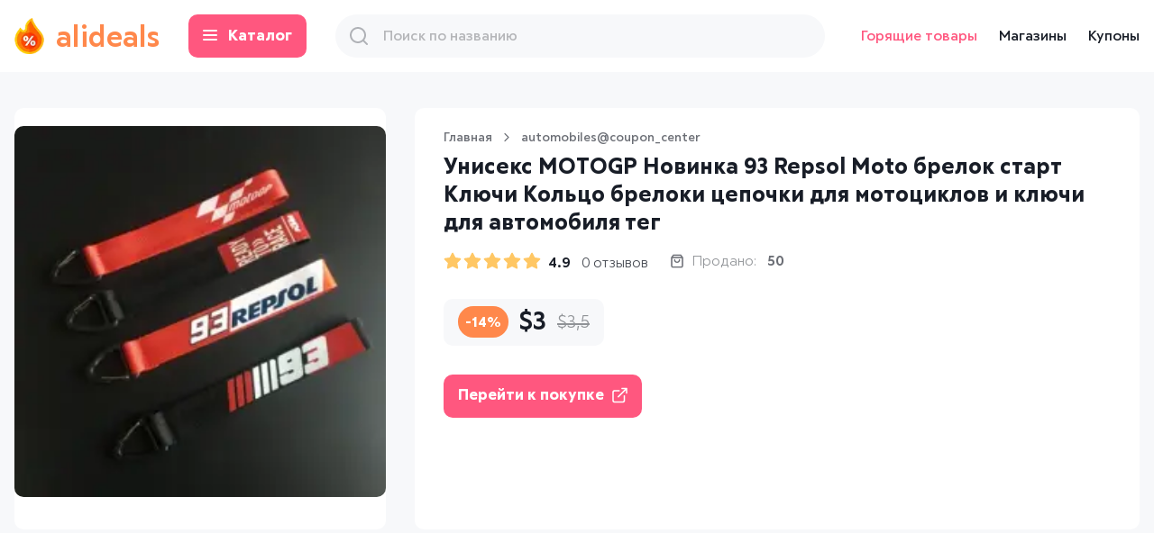

--- FILE ---
content_type: text/html; charset=utf-8
request_url: https://alideals.ru/products/automobiles-coupon-center/1463684-uniseks-motogp-novinka-93-repsol-moto-brelok-start-kljuchi-kol-co-breloki-cepochki-dlja-motociklov-i-kljuchi-dlja-avtomobilja-teg.html
body_size: 14894
content:
<!DOCTYPE html><html lang="ru"><head><meta charSet="utf-8"/><meta http-equiv="x-ua-compatible" content="ie=edge"/><title>Унисекс MOTOGP Новинка 93 Repsol Moto брелок старт Ключи Кольцо брелоки цепочки для мотоциклов и ключи для автомобиля тег - Alideals</title><meta content="Унисекс MOTOGP Новинка 93 Repsol Moto брелок старт Ключи Кольцо брелоки цепочки для мотоциклов и ключи для автомобиля тег - Alideals" name="description"/><meta content="" name="keywords"/><meta name="viewport" content="width=device-width, initial-scale=1"/><meta content="telephone=no" name="format-detection"/><meta name="HandheldFriendly" content="true"/><link rel="apple-touch-icon" sizes="180x180" href="/favicons/apple-touch-icon.png"/><link rel="icon" type="image/png" sizes="32x32" href="/favicons/favicon-32x32.png"/><link rel="icon" type="image/png" sizes="16x16" href="/favicons/favicon-16x16.png"/><link rel="manifest" href="/favicons/site.webmanifest"/><link rel="mask-icon" href="/favicons/safari-pinned-tab.svg" color="#5bbad5"/><meta name="msapplication-TileColor" content="#da532c"/><meta name="theme-color" content="#ffffff"/><meta property="og:title" content="Унисекс MOTOGP Новинка 93 Repsol Moto брелок старт Ключи Кольцо брелоки цепочки для мотоциклов и ключи для автомобиля тег - Alideals"/><meta property="og:description" content="Унисекс MOTOGP Новинка 93 Repsol Moto брелок старт Ключи Кольцо брелоки цепочки для мотоциклов и ключи для автомобиля тег - Alideals"/><meta property="og:image" content="http://ae01.alicdn.com/kf/HTB1UXhkXh_rK1RkHFqDq6yJAFXaf.jpg_350x350.jpg"/><meta property="og:image:alt" content="Унисекс MOTOGP Новинка 93 Repsol Moto брелок старт Ключи Кольцо брелоки цепочки для мотоциклов и ключи для автомобиля тег - Alideals"/><meta property="og:url" content="https://alideals.ru"/><meta property="og:site_name" content="Alideals"/><meta property="og:locale" content="ru_RU"/><meta property="og:type" content="website"/><script type="application/ld+json">{"@context":"https://schema.org/","@type":"Product","name":"Унисекс MOTOGP Новинка 93 Repsol Moto брелок старт Ключи Кольцо брелоки цепочки для мотоциклов и ключи для автомобиля тег","image":["http://ae01.alicdn.com/kf/HTB1UXhkXh_rK1RkHFqDq6yJAFXaf.jpg_350x350.jpg"],"offers":{"@type":"Offer","url":"https://alideals.ru/products/automobiles-coupon-center/1463684-uniseks-motogp-novinka-93-repsol-moto-brelok-start-kljuchi-kol-co-breloki-cepochki-dlja-motociklov-i-kljuchi-dlja-avtomobilja-teg/go/","priceCurrency":"USD","price":"3.00","itemCondition":"https://schema.org/NewCondition","availability":"https://schema.org/InStock","seller":{"@type":"Organization","name":"Aliexpress"}},"aggregateRating":{"@type":"AggregateRating","ratingValue":"4.90","bestRating":"5","reviewCount":"1"},"review":[]}</script><meta name="next-head-count" content="24"/><script defer="" data-domain="alideals.ru" src="https://a.alideals.ru/js/script.js"></script><script type="text/javascript">var _acic={dataProvider:11};(function(){var e=document.createElement("script");e.type="text/javascript";e.async=true;e.src="https://www.acint.net/aci.js";var t=document.getElementsByTagName("script")[0];t.parentNode.insertBefore(e,t)})()</script><script type="text/javascript">
                (function(m,e,t,r,i,k,a){m[i]=m[i]||function(){(m[i].a=m[i].a||[]).push(arguments)};
                m[i].l=1*new Date();
                for (var j = 0; j < document.scripts.length; j++) {if (document.scripts[j].src === r) { return; }}
                k=e.createElement(t),a=e.getElementsByTagName(t)[0],k.async=1,k.src=r,a.parentNode.insertBefore(k,a)})
                (window, document, "script", "https://mc.yandex.ru/metrika/tag.js", "ym");

                ym(40715669, "init", {
                clickmap:true,
                trackLinks:true,
                accurateTrackBounce:true
              });</script><script async="" src="https://www.googletagmanager.com/gtag/js?id=G-B7EQS2B8W6"></script><script>window.dataLayer = window.dataLayer || [];
                function gtag(){dataLayer.push(arguments);}
                gtag('js', new Date());

                gtag('config', 'G-B7EQS2B8W6');</script><script async="" src="https://pagead2.googlesyndication.com/pagead/js/adsbygoogle.js?client=ca-pub-7042596761154264" crossorigin="anonymous"></script><link data-next-font="" rel="preconnect" href="/" crossorigin="anonymous"/><link rel="preload" href="/_next/static/css/a22e8a1f5ef5210c.css" as="style"/><link rel="stylesheet" href="/_next/static/css/a22e8a1f5ef5210c.css" data-n-g=""/><noscript data-n-css=""></noscript><script defer="" nomodule="" src="/_next/static/chunks/polyfills-c67a75d1b6f99dc8.js"></script><script src="/_next/static/chunks/webpack-9efb116dbf1654cc.js" defer=""></script><script src="/_next/static/chunks/framework-6e2df0a92766535b.js" defer=""></script><script src="/_next/static/chunks/main-c0c03590ad13a103.js" defer=""></script><script src="/_next/static/chunks/pages/_app-3006c7e5f6e8feb1.js" defer=""></script><script src="/_next/static/chunks/969-25c787b74a842be5.js" defer=""></script><script src="/_next/static/chunks/57-0d33b5a56c7a6c92.js" defer=""></script><script src="/_next/static/chunks/pages/products/%5BcategorySlug%5D/%5BproductSlug%5D-1d8fd765777f66cf.js" defer=""></script><script src="/_next/static/S_g6LObaReggzEK0yn_6E/_buildManifest.js" defer=""></script><script src="/_next/static/S_g6LObaReggzEK0yn_6E/_ssgManifest.js" defer=""></script></head><body><div id="__next"><div class="wrapper"><header class="header-b"><div class="max-width"><div class="header-b__grid"><div class="header-b__logo"><a class="header-b__logo-links" href="/"><span class="header-b__logo-icon"><img alt="icon-firePercentMobile" loading="lazy" width="23" height="28" decoding="async" data-nimg="1" style="color:transparent" srcSet="/_next/image/?url=%2F_next%2Fstatic%2Fmedia%2Flogo_m.1b4ee915.png&amp;w=32&amp;q=75 1x, /_next/image/?url=%2F_next%2Fstatic%2Fmedia%2Flogo_m.1b4ee915.png&amp;w=48&amp;q=75 2x" src="/_next/image/?url=%2F_next%2Fstatic%2Fmedia%2Flogo_m.1b4ee915.png&amp;w=48&amp;q=75"/></span>alideals</a></div><div class="header-b__catalog"><button class="header-b__catalog-link"><i></i><i></i><i></i>Каталог</button></div><div class="header-b__search"><form class="header-b__search-form"><input type="text" placeholder="Поиск по названию" class="input-text input-text_search" value=""/><div class="header-b__search-icon"><img alt="icon-search" loading="lazy" width="20" height="20" decoding="async" data-nimg="1" style="color:transparent" src="/_next/static/media/search.d5d9f0ec.svg"/></div><div class="header-b__search-remove"><img alt="icon-close" loading="lazy" width="14" height="14" decoding="async" data-nimg="1" style="color:transparent" src="/_next/static/media/close.bffb7553.svg"/></div></form></div><div class="header-b__menu"><div class="header-b__item"><a class="black_link black_link_active" href="/products/">Горящие товары</a></div><div class="header-b__item"><a class="black_link" href="/stores/">Магазины</a></div><div class="header-b__item"><a class="black_link" href="/coupons/">Купоны</a></div></div><div class="header-b__actions"><button class="header-b__actions-item header-b__actions-item_search"><img alt="icon-search" loading="lazy" width="16" height="16" decoding="async" data-nimg="1" style="color:transparent" src="/_next/static/media/search.d5d9f0ec.svg"/></button><a href="#" class="header-b__actions-item header-b__actions-item_burger"><i></i><i></i><i></i></a></div></div></div><div class="drop-menu-b"><div class="max-width"><div class="tabs-b__list"><div class="tabs-b__item"><button class="tabs-b__links">Автомобили и мотоциклы</button></div><div class="tabs-b__item"><button class="tabs-b__links">Автомобили и мотоциклы</button></div><div class="tabs-b__item"><button class="tabs-b__links">Автомобильная интеллектуальная система</button></div><div class="tabs-b__item"><button class="tabs-b__links">Автомобильная электроника</button></div><div class="tabs-b__item"><button class="tabs-b__links">Автомобильные пылесосы</button></div><div class="tabs-b__item"><button class="tabs-b__links">Автомобильные электроприборы</button></div><div class="tabs-b__item"><button class="tabs-b__links">Автомобильный видеорегистратор</button></div><div class="tabs-b__item"><button class="tabs-b__links">Автомобильный мультимедийный плеер</button></div><div class="tabs-b__item"><button class="tabs-b__links">Аксессуары</button></div><div class="tabs-b__item"><button class="tabs-b__links">Аксессуары для мобильных телефонов</button></div><div class="tabs-b__item"><button class="tabs-b__links">Активные компоненты</button></div><div class="tabs-b__item"><button class="tabs-b__links">Аудио- и видеотехника</button></div><div class="tabs-b__item"><button class="tabs-b__links">Багаж и сумки</button></div><div class="tabs-b__item"><button class="tabs-b__links">Багаж и сумки</button></div><div class="tabs-b__item"><button class="tabs-b__links">Безопасность и защита</button></div><div class="tabs-b__item"><button class="tabs-b__links">Бижутерия</button></div><div class="tabs-b__item"><button class="tabs-b__links">Благоустройство дома</button></div><div class="tabs-b__item"><button class="tabs-b__links">Браслеты</button></div><div class="tabs-b__item"><button class="tabs-b__links">Бытовая техника</button></div><div class="tabs-b__item"><button class="tabs-b__links">Бытовая техника</button></div><div class="tabs-b__item"><button class="tabs-b__links">Вакуумные упаковщики</button></div><div class="tabs-b__item"><button class="tabs-b__links">Вакуумные упаковщики</button></div><div class="tabs-b__item"><button class="tabs-b__links">Внешние аккумуляторы</button></div><div class="tabs-b__item"><button class="tabs-b__links">Внешние накопители</button></div><div class="tabs-b__item"><button class="tabs-b__links">Демонстрационное оборудование</button></div><div class="tabs-b__item"><button class="tabs-b__links">Демонстрационные стенды</button></div><div class="tabs-b__item"><button class="tabs-b__links">Дом, сад и офис</button></div><div class="tabs-b__item"><button class="tabs-b__links">Домашняя аудио- и видеотехника</button></div><div class="tabs-b__item"><button class="tabs-b__links">Еда</button></div><div class="tabs-b__item"><button class="tabs-b__links">Женские сумки</button></div><div class="tabs-b__item"><button class="tabs-b__links">ЖК-мониторы</button></div><div class="tabs-b__item"><button class="tabs-b__links">Запчасти для автомобилей и аксессуары</button></div><div class="tabs-b__item"><button class="tabs-b__links">Здоровье и красота</button></div><div class="tabs-b__item"><button class="tabs-b__links">Здоровье и красота</button></div><div class="tabs-b__item"><button class="tabs-b__links">Игры и хобби</button></div><div class="tabs-b__item"><button class="tabs-b__links">Инструменты</button></div><div class="tabs-b__item"><button class="tabs-b__links">Интегральные схемы</button></div><div class="tabs-b__item"><button class="tabs-b__links">Камеры с изменяемым углом обзора</button></div><div class="tabs-b__item"><button class="tabs-b__links">Клавиатуры</button></div><div class="tabs-b__item"><button class="tabs-b__links">Кольца</button></div><div class="tabs-b__item"><button class="tabs-b__links">Комплектующие и аксессуары для компьютеров</button></div><div class="tabs-b__item"><button class="tabs-b__links">Компьютерная периферия</button></div><div class="tabs-b__item"><button class="tabs-b__links">Компьютерные комплектующие</button></div><div class="tabs-b__item"><button class="tabs-b__links">Компьютеры</button></div><div class="tabs-b__item"><button class="tabs-b__links">Компьютеры и офис</button></div><div class="tabs-b__item"><button class="tabs-b__links">Кофейная посуда</button></div><div class="tabs-b__item"><button class="tabs-b__links">Красота и здоровье</button></div><div class="tabs-b__item"><button class="tabs-b__links">Кухня, столовая и бар</button></div><div class="tabs-b__item"><button class="tabs-b__links">Мамам и детям</button></div><div class="tabs-b__item"><button class="tabs-b__links">Массаж и расслабление</button></div><div class="tabs-b__item"><button class="tabs-b__links">Массаж отдельных зон</button></div><div class="tabs-b__item"><button class="tabs-b__links">Массажеры для головы</button></div><div class="tabs-b__item"><button class="tabs-b__links">Мобильные телефоны</button></div><div class="tabs-b__item"><button class="tabs-b__links">Мобильные телефоны</button></div><div class="tabs-b__item"><button class="tabs-b__links">Модули памяти</button></div><div class="tabs-b__item"><button class="tabs-b__links">Мониторы и аксессуары</button></div><div class="tabs-b__item"><button class="tabs-b__links">Мыши и клавиатуры</button></div><div class="tabs-b__item"><button class="tabs-b__links">Настенные часы</button></div><div class="tabs-b__item"><button class="tabs-b__links">Наушники</button></div><div class="tabs-b__item"><button class="tabs-b__links">Наушники</button></div><div class="tabs-b__item"><button class="tabs-b__links">Обувь</button></div><div class="tabs-b__item"><button class="tabs-b__links">Обустройство дома и инструменты</button></div><div class="tabs-b__item"><button class="tabs-b__links">Одежда и аксессуары</button></div><div class="tabs-b__item"><button class="tabs-b__links">Освещение</button></div><div class="tabs-b__item"><button class="tabs-b__links">Офисные принадлежности</button></div><div class="tabs-b__item"><button class="tabs-b__links">Планшеты</button></div><div class="tabs-b__item"><button class="tabs-b__links">Планшеты</button></div><div class="tabs-b__item"><button class="tabs-b__links">Портативная аудио- и видеотехника</button></div><div class="tabs-b__item"><button class="tabs-b__links">Портативные умные устройства</button></div><div class="tabs-b__item"><button class="tabs-b__links">Приборы для измерения и анализа</button></div><div class="tabs-b__item"><button class="tabs-b__links">Приставки для цифрового телевидения</button></div><div class="tabs-b__item"><button class="tabs-b__links">Промышленные металлодетекторы</button></div><div class="tabs-b__item"><button class="tabs-b__links">Процессоры</button></div><div class="tabs-b__item"><button class="tabs-b__links">Ручные кофемолки</button></div><div class="tabs-b__item"><button class="tabs-b__links">Спорт</button></div><div class="tabs-b__item"><button class="tabs-b__links">Сумки с ручками</button></div><div class="tabs-b__item"><button class="tabs-b__links">ТВ-приставки</button></div><div class="tabs-b__item"><button class="tabs-b__links">Твердотельные накопители (SSD)</button></div><div class="tabs-b__item"><button class="tabs-b__links">Телеприставки</button></div><div class="tabs-b__item"><button class="tabs-b__links">Телефония и коммуникация</button></div><div class="tabs-b__item"><button class="tabs-b__links">Телефония и коммуникация</button></div><div class="tabs-b__item"><button class="tabs-b__links">Техника для кухни</button></div><div class="tabs-b__item"><button class="tabs-b__links">Украшения</button></div><div class="tabs-b__item"><button class="tabs-b__links">Украшения для дома</button></div><div class="tabs-b__item"><button class="tabs-b__links">Украшения и аксессуары</button></div><div class="tabs-b__item"><button class="tabs-b__links">Умные часы</button></div><div class="tabs-b__item"><button class="tabs-b__links">Фурнитура</button></div><div class="tabs-b__item"><button class="tabs-b__links">Часы</button></div><div class="tabs-b__item"><button class="tabs-b__links">Часы</button></div><div class="tabs-b__item"><button class="tabs-b__links">Электроника</button></div><div class="tabs-b__item"><button class="tabs-b__links">Электронные измерительные приборы</button></div><div class="tabs-b__item"><button class="tabs-b__links">Электронные компоненты</button></div><div class="tabs-b__item"><button class="tabs-b__links">Электронные компоненты и принадлежности</button></div><button class="button button_light">Показать все</button></div></div></div></header><div class="menu-mobile-b"><div class="menu-mobile-b__list"><div class="menu-mobile-b__item"><button class="menu-mobile-b__links"><img alt="icon-catalog" loading="lazy" width="21" height="15" decoding="async" data-nimg="1" style="color:transparent" src="/_next/static/media/catalog.e67bd832.svg"/>Каталог</button></div><div class="menu-mobile-b__item"><a class="menu-mobile-b__links" href="/coupons/"><img alt="icon-percent" loading="lazy" width="19" height="19" decoding="async" data-nimg="1" style="color:transparent" src="/_next/static/media/coupons.32dce60f.svg"/>Купоны</a></div><div class="menu-mobile-b__item"><a class="menu-mobile-b__links" href="/stores/"><img alt="icon-shops" loading="lazy" width="23" height="21" decoding="async" data-nimg="1" style="color:transparent" src="/_next/static/media/shops.30702a21.svg"/>Магазины</a></div></div><div class="menu-mobile-b__category"><button class="menu-mobile-b__back"><svg class="icon__arrow-left" width="8px" height="12px"><use xlink:href="#arrow-left"></use></svg>Каталог</button><div class="tabs-b__list"><div class="tabs-b__item"><button class="tabs-b__links">Automobiles &amp; Motorcycles</button></div><div class="tabs-b__item"><button class="tabs-b__links">Automobiles motorcycles</button></div><div class="tabs-b__item"><button class="tabs-b__links">Car intelligent system</button></div><div class="tabs-b__item"><button class="tabs-b__links">Car electronics</button></div><div class="tabs-b__item"><button class="tabs-b__links">vacuum-cleaner</button></div><div class="tabs-b__item"><button class="tabs-b__links">car-electrical-appliances</button></div><div class="tabs-b__item"><button class="tabs-b__links">car-dvr</button></div><div class="tabs-b__item"><button class="tabs-b__links">Car multimedia player</button></div><div class="tabs-b__item"><button class="tabs-b__links">accessories</button></div><div class="tabs-b__item"><button class="tabs-b__links">mobile-phone-accessories</button></div><div class="tabs-b__item"><button class="tabs-b__links">Active components</button></div><div class="tabs-b__item"><button class="tabs-b__links">audio-video</button></div><div class="tabs-b__item"><button class="tabs-b__links">luggage-bags</button></div><div class="tabs-b__item"><button class="tabs-b__links">Luggage &amp; Bags</button></div><div class="tabs-b__item"><button class="tabs-b__links">Security &amp; Protection</button></div><div class="tabs-b__item"><button class="tabs-b__links">fashion-jewelry</button></div><div class="tabs-b__item"><button class="tabs-b__links">Home Improvement</button></div><div class="tabs-b__item"><button class="tabs-b__links">wristbands</button></div><div class="tabs-b__item"><button class="tabs-b__links">Consumer Electronics</button></div><div class="tabs-b__item"><button class="tabs-b__links">Home Appliances</button></div><div class="tabs-b__item"><button class="tabs-b__links">Vacuum food sealers</button></div><div class="tabs-b__item"><button class="tabs-b__links">Vacuum sealers accesssories</button></div><div class="tabs-b__item"><button class="tabs-b__links">power-bank</button></div><div class="tabs-b__item"><button class="tabs-b__links">Storage device</button></div><div class="tabs-b__item"><button class="tabs-b__links">Demo board programmable robot</button></div><div class="tabs-b__item"><button class="tabs-b__links">Demo board</button></div><div class="tabs-b__item"><button class="tabs-b__links">home-garden-office</button></div><div class="tabs-b__item"><button class="tabs-b__links">home-audio-video</button></div><div class="tabs-b__item"><button class="tabs-b__links">Food</button></div><div class="tabs-b__item"><button class="tabs-b__links">women-handbags</button></div><div class="tabs-b__item"><button class="tabs-b__links">lcd-monitors</button></div><div class="tabs-b__item"><button class="tabs-b__links">Automobiles parts and accessories</button></div><div class="tabs-b__item"><button class="tabs-b__links">Beauty &amp; Health</button></div><div class="tabs-b__item"><button class="tabs-b__links">Health &amp; Beauty</button></div><div class="tabs-b__item"><button class="tabs-b__links">Toys &amp; Hobbies</button></div><div class="tabs-b__item"><button class="tabs-b__links">tools</button></div><div class="tabs-b__item"><button class="tabs-b__links">Integrated circuits</button></div><div class="tabs-b__item"><button class="tabs-b__links">car-multi-angle-camera</button></div><div class="tabs-b__item"><button class="tabs-b__links">Keyboards</button></div><div class="tabs-b__item"><button class="tabs-b__links">fashion-jewelry-rings</button></div><div class="tabs-b__item"><button class="tabs-b__links">Computers parts and accessories</button></div><div class="tabs-b__item"><button class="tabs-b__links">Computer peripherals</button></div><div class="tabs-b__item"><button class="tabs-b__links">Computer components</button></div><div class="tabs-b__item"><button class="tabs-b__links">Computers</button></div><div class="tabs-b__item"><button class="tabs-b__links">Computer &amp; Office</button></div><div class="tabs-b__item"><button class="tabs-b__links">coffeeware</button></div><div class="tabs-b__item"><button class="tabs-b__links">beauty-health</button></div><div class="tabs-b__item"><button class="tabs-b__links">kitchen-dining-bar</button></div><div class="tabs-b__item"><button class="tabs-b__links">Mother &amp; Kids</button></div><div class="tabs-b__item"><button class="tabs-b__links">massage-relaxation</button></div><div class="tabs-b__item"><button class="tabs-b__links">massage-of-different-zones</button></div><div class="tabs-b__item"><button class="tabs-b__links">head-massage-instrument</button></div><div class="tabs-b__item"><button class="tabs-b__links">mobile-phones</button></div><div class="tabs-b__item"><button class="tabs-b__links">mobile-phones-accessories</button></div><div class="tabs-b__item"><button class="tabs-b__links">RAMs</button></div><div class="tabs-b__item"><button class="tabs-b__links">monitors-accessories</button></div><div class="tabs-b__item"><button class="tabs-b__links">Mice and keyboards</button></div><div class="tabs-b__item"><button class="tabs-b__links">wall-clocks</button></div><div class="tabs-b__item"><button class="tabs-b__links">earphones-headphones</button></div><div class="tabs-b__item"><button class="tabs-b__links">earphones</button></div><div class="tabs-b__item"><button class="tabs-b__links">Shoes</button></div><div class="tabs-b__item"><button class="tabs-b__links">home-improvement-tools</button></div><div class="tabs-b__item"><button class="tabs-b__links">Apparel &amp; Accessories</button></div><div class="tabs-b__item"><button class="tabs-b__links">Lights &amp; Lighting</button></div><div class="tabs-b__item"><button class="tabs-b__links">Office &amp; School Supplies</button></div><div class="tabs-b__item"><button class="tabs-b__links">tablets</button></div><div class="tabs-b__item"><button class="tabs-b__links">tablets-accessories</button></div><div class="tabs-b__item"><button class="tabs-b__links">portable-audio-video</button></div><div class="tabs-b__item"><button class="tabs-b__links">wearable-smart-devices</button></div><div class="tabs-b__item"><button class="tabs-b__links">measurement-analysis-instruments</button></div><div class="tabs-b__item"><button class="tabs-b__links">tv-receivers</button></div><div class="tabs-b__item"><button class="tabs-b__links">industrial-metal-detectors</button></div><div class="tabs-b__item"><button class="tabs-b__links">CPUs</button></div><div class="tabs-b__item"><button class="tabs-b__links">manual-coffee-grinders</button></div><div class="tabs-b__item"><button class="tabs-b__links">Sports &amp; Entertainment</button></div><div class="tabs-b__item"><button class="tabs-b__links">women-top-handle-bags</button></div><div class="tabs-b__item"><button class="tabs-b__links">tv-stick</button></div><div class="tabs-b__item"><button class="tabs-b__links">Solid state drives</button></div><div class="tabs-b__item"><button class="tabs-b__links">set-top-box</button></div><div class="tabs-b__item"><button class="tabs-b__links">Cellphones &amp; Telecommunications</button></div><div class="tabs-b__item"><button class="tabs-b__links">Phones &amp; Telecommunications</button></div><div class="tabs-b__item"><button class="tabs-b__links">Kitchen appliances</button></div><div class="tabs-b__item"><button class="tabs-b__links">Jewelry &amp; Accessories</button></div><div class="tabs-b__item"><button class="tabs-b__links">home-decor</button></div><div class="tabs-b__item"><button class="tabs-b__links">jewelry-accessories</button></div><div class="tabs-b__item"><button class="tabs-b__links">smart-watches</button></div><div class="tabs-b__item"><button class="tabs-b__links">Furniture</button></div><div class="tabs-b__item"><button class="tabs-b__links">clocks</button></div><div class="tabs-b__item"><button class="tabs-b__links">Watches</button></div><div class="tabs-b__item"><button class="tabs-b__links">Electronics</button></div><div class="tabs-b__item"><button class="tabs-b__links">electronic-measuring-instruments</button></div><div class="tabs-b__item"><button class="tabs-b__links">Electronic Components &amp; Supplies</button></div><div class="tabs-b__item"><button class="tabs-b__links">Electronic components and supplies</button></div><button class="button button_light">Показать все</button></div></div></div><div class="shadow-b"></div><section class="content"><div class="max-width"><div class="hide-on-desktop"><div class="sub-b"><div class="sub-b__item"><a href="/">Главная</a></div><div class="sub-b__item"><a href="/products/automobiles-coupon-center/">automobiles@coupon_center</a></div></div></div><div class="card-b"><div class="card-b__grid"><div class="card-b__gallery"><div class="card-b__gallery-block card-b__gallery-block_current"><div class="card-b__gallery-inner"><div class="card-b__gallery-main"><img alt="Унисекс MOTOGP Новинка 93 Repsol Moto брелок старт Ключи Кольцо брелоки цепочки для мотоциклов и ключи для автомобиля тег - купить со скидкой" loading="lazy" width="200" height="200" decoding="async" data-nimg="1" style="color:transparent" srcSet="/_next/image/?url=http%3A%2F%2Fae01.alicdn.com%2Fkf%2FHTB1UXhkXh_rK1RkHFqDq6yJAFXaf.jpg_350x350.jpg&amp;w=256&amp;q=75 1x, /_next/image/?url=http%3A%2F%2Fae01.alicdn.com%2Fkf%2FHTB1UXhkXh_rK1RkHFqDq6yJAFXaf.jpg_350x350.jpg&amp;w=640&amp;q=75 2x" src="/_next/image/?url=http%3A%2F%2Fae01.alicdn.com%2Fkf%2FHTB1UXhkXh_rK1RkHFqDq6yJAFXaf.jpg_350x350.jpg&amp;w=640&amp;q=75"/></div></div></div></div><div class="card-b__content"><div class="sub-b"><div class="sub-b__item"><a href="/">Главная</a></div><div class="sub-b__item"><a href="/products/automobiles-coupon-center/">automobiles@coupon_center</a></div></div><h1 class="title title_h3">Унисекс MOTOGP Новинка 93 Repsol Moto брелок старт Ключи Кольцо брелоки цепочки для мотоциклов и ключи для автомобиля тег</h1><div class="card-b__info"><div class="card-b__rate"><div class="card-b__rate-list"><svg xmlns="http://www.w3.org/2000/svg" width="20" height="20" fill="none" viewBox="0 0 20 20" class=""><path fill="#FFC764" stroke="#FFC764" stroke-linecap="round" stroke-linejoin="round" stroke-width="2" d="M12.574 6.883L10 1.667 7.424 6.883l-5.758.842 4.167 4.058-.984 5.734L10 14.808l5.15 2.709-.983-5.734 4.167-4.058-5.759-.842z"></path></svg><svg xmlns="http://www.w3.org/2000/svg" width="20" height="20" fill="none" viewBox="0 0 20 20" class=""><path fill="#FFC764" stroke="#FFC764" stroke-linecap="round" stroke-linejoin="round" stroke-width="2" d="M12.574 6.883L10 1.667 7.424 6.883l-5.758.842 4.167 4.058-.984 5.734L10 14.808l5.15 2.709-.983-5.734 4.167-4.058-5.759-.842z"></path></svg><svg xmlns="http://www.w3.org/2000/svg" width="20" height="20" fill="none" viewBox="0 0 20 20" class=""><path fill="#FFC764" stroke="#FFC764" stroke-linecap="round" stroke-linejoin="round" stroke-width="2" d="M12.574 6.883L10 1.667 7.424 6.883l-5.758.842 4.167 4.058-.984 5.734L10 14.808l5.15 2.709-.983-5.734 4.167-4.058-5.759-.842z"></path></svg><svg xmlns="http://www.w3.org/2000/svg" width="20" height="20" fill="none" viewBox="0 0 20 20" class=""><path fill="#FFC764" stroke="#FFC764" stroke-linecap="round" stroke-linejoin="round" stroke-width="2" d="M12.574 6.883L10 1.667 7.424 6.883l-5.758.842 4.167 4.058-.984 5.734L10 14.808l5.15 2.709-.983-5.734 4.167-4.058-5.759-.842z"></path></svg><svg xmlns="http://www.w3.org/2000/svg" width="20" height="20" fill="none" viewBox="0 0 20 20" class=""><path fill="#FFC764" stroke="#FFC764" stroke-linecap="round" stroke-linejoin="round" stroke-width="2" d="M12.574 6.883L10 1.667 7.424 6.883l-5.758.842 4.167 4.058-.984 5.734L10 14.808l5.15 2.709-.983-5.734 4.167-4.058-5.759-.842z"></path></svg></div><div class="card-b__rate_review"><strong>4.9</strong><span>0<!-- --> отзывов</span></div></div><div class="card-b__sold"><img alt="icon-sold" loading="lazy" width="16" height="16" decoding="async" data-nimg="1" style="color:transparent" src="/_next/static/media/sold.d4c0326d.svg"/><strong>50</strong></div></div><div class="card-b__results"><div class="card-b__price"><div class="card-b__price-sale">-<!-- -->14<!-- -->%</div><strong>$<!-- -->3</strong><s>$<!-- -->3,5</s></div></div><div class="card-b__actions"><div class="card-b__actions-button"><a href="/products/automobiles-coupon-center/1463684-uniseks-motogp-novinka-93-repsol-moto-brelok-start-kljuchi-kol-co-breloki-cepochki-dlja-motociklov-i-kljuchi-dlja-avtomobilja-teg/go/"><button class="button">Перейти к покупке<img alt="icon-link" loading="lazy" width="17" height="18" decoding="async" data-nimg="1" style="color:transparent" src="/_next/static/media/link.62c36963.svg"/></button></a></div></div></div></div></div></div> </section><footer class="footer-b"><div class="max-width"><div class="footer-b__grid"><div class="footer-b__column"><div class="footer-b__copy">© 2023 AliDeals.ru</div><div class="footer-b__about">Скидки, купоны и интересные товары из от AliDeals.ru</div></div><div class="footer-b__column"><div class="footer-b__note">Самые горячие предложения в соцсетях</div><div class="footer-b__social"><a target="_blank" class="footer-b__social-link" href="https://vk.com/whattobuyonali"><svg class="icon__vk" width="20px" height="12px"><use xlink:href="#vk"></use></svg></a><a target="_blank" class="footer-b__social-link" href="https://www.facebook.com/aliexpresso"><svg class="icon__fb" width="20px" height="20px"><use xlink:href="#fb"></use></svg></a></div><div class="footer-b__made">Crafted by<!-- --> <a target="_blank" href="https://strsqr.com/?utm_source=innerpr&amp;utm_medium=organic&amp;utm_campaign=alideals&amp;utm_content=site&amp;utm_term=alideals">StrongSquirrel</a></div></div></div></div></footer><svg xmlns="http://www.w3.org/2000/svg" width="20" height="12" fill="none" style="border:0 !important;clip:rect(0 0 0 0) !important;height:1px !important;margin:-1px !important;overflow:hidden !important;padding:0 !important;position:absolute;width:1px !important" class="root-svg-symbols-element"><symbol id="vk" viewBox="0 0 20 12"><path d="M19.894 10.6a1.36 1.36 0 00-.068-.13c-.347-.625-1.01-1.392-1.989-2.302l-.02-.02-.01-.01-.011-.011h-.01c-.445-.424-.726-.709-.844-.854-.216-.278-.264-.56-.146-.844.083-.215.396-.67.937-1.364.285-.368.51-.663.677-.885 1.201-1.597 1.722-2.617 1.562-3.061l-.062-.104c-.042-.063-.15-.12-.323-.172-.174-.052-.396-.06-.666-.026l-3 .02a.389.389 0 00-.208.006l-.135.031-.052.026-.042.032a.463.463 0 00-.114.109.716.716 0 00-.104.182c-.327.84-.698 1.621-1.114 2.343-.257.43-.493.804-.709 1.12a5.388 5.388 0 01-.541.697c-.146.15-.278.269-.396.36-.118.09-.208.128-.27.114a7.733 7.733 0 01-.178-.042.692.692 0 01-.234-.255 1.141 1.141 0 01-.12-.406 4.45 4.45 0 01-.036-.422 8.704 8.704 0 01.005-.5c.007-.215.01-.36.01-.437 0-.264.006-.55.016-.86l.026-.733c.007-.18.01-.372.01-.573 0-.201-.012-.36-.036-.474a1.62 1.62 0 00-.109-.333.561.561 0 00-.213-.25 1.204 1.204 0 00-.35-.14C10.66.347 10.192.302 9.623.295c-1.291-.014-2.12.07-2.489.25-.146.076-.278.18-.396.312-.125.153-.142.236-.052.25.417.063.712.212.885.448l.063.125c.049.09.097.25.146.479.048.229.08.482.093.76.035.507.035.94 0 1.302a15.51 15.51 0 01-.098.843 1.689 1.689 0 01-.266.719.18.18 0 01-.052.052.78.78 0 01-.281.052c-.098 0-.216-.049-.354-.146a2.498 2.498 0 01-.432-.401 5.36 5.36 0 01-.506-.713A12.447 12.447 0 015.3 3.545l-.166-.302a25.973 25.973 0 01-.427-.849c-.18-.371-.34-.73-.48-1.078a.686.686 0 00-.249-.333L3.926.952a.713.713 0 00-.167-.089 1.105 1.105 0 00-.24-.067L.668.816c-.292 0-.49.066-.594.198l-.042.063A.337.337 0 000 1.243c0 .077.02.17.063.281.416.98.869 1.923 1.358 2.833.49.91.915 1.642 1.276 2.197.36.555.729 1.08 1.104 1.572.375.493.623.81.744.948.122.139.217.243.287.312l.26.25c.167.167.411.366.734.599.323.232.68.462 1.073.687.392.226.848.41 1.37.552.52.143 1.027.2 1.52.172h1.197c.243-.02.427-.097.552-.23l.041-.051a.687.687 0 00.078-.193c.025-.087.037-.182.037-.286a3.429 3.429 0 01.067-.807c.052-.24.111-.42.178-.541a1.329 1.329 0 01.4-.459.682.682 0 01.084-.036c.166-.055.362-.002.588.162.226.163.438.364.636.604.197.24.435.508.713.807.278.298.52.52.729.666l.208.125c.139.083.32.16.542.23.221.068.416.086.583.051l2.665-.042c.264 0 .469-.043.614-.13.146-.086.233-.182.26-.286a.805.805 0 00.006-.354 1.308 1.308 0 00-.073-.276z"></path></symbol></svg><svg xmlns="http://www.w3.org/2000/svg" width="20" height="18" style="border:0 !important;clip:rect(0 0 0 0) !important;height:1px !important;margin:-1px !important;overflow:hidden !important;padding:0 !important;position:absolute;width:1px !important" class="root-svg-symbols-element"><symbol id="tg" viewBox="0 0 20 18"><path d="M7.84765 11.6508L7.51682 16.3041C7.99015 16.3041 8.19515 16.1008 8.44098 15.8566L10.6602 13.7358L15.2585 17.1033C16.1018 17.5733 16.696 17.3258 16.9235 16.3274L19.9418 2.1841L19.9427 2.18326C20.2102 0.936598 19.4918 0.449098 18.6702 0.754931L0.928482 7.54743C-0.282352 8.01743 -0.264019 8.69243 0.722648 8.99826L5.25848 10.4091L15.7943 3.8166C16.2901 3.48826 16.741 3.66993 16.3701 3.99826L7.84765 11.6508Z"></path></symbol></svg><svg xmlns="http://www.w3.org/2000/svg" width="20" height="18" fill="none" style="border:0 !important;clip:rect(0 0 0 0) !important;height:1px !important;margin:-1px !important;overflow:hidden !important;padding:0 !important;position:absolute;width:1px !important" class="root-svg-symbols-element"><symbol id="tw" viewBox="0 0 20 18"><path d="M6.2896 17.1256C13.8368 17.1256 17.9648 10.8728 17.9648 5.45035C17.9648 5.27275 17.9648 5.09595 17.9528 4.91995C18.7559 4.33908 19.4491 3.61986 20 2.79595C19.2512 3.12795 18.4567 3.34558 17.6432 3.44155C18.4998 2.92879 19.141 2.1222 19.4472 1.17195C18.6417 1.64996 17.7605 1.98681 16.8416 2.16795C16.2229 1.5101 15.4047 1.07449 14.5135 0.928522C13.6223 0.782558 12.7078 0.934381 11.9116 1.3605C11.1154 1.78661 10.4819 2.46326 10.109 3.28574C9.73605 4.10822 9.64462 5.03067 9.8488 5.91035C8.21741 5.82852 6.62146 5.40455 5.16455 4.66596C3.70763 3.92737 2.4223 2.89067 1.392 1.62315C0.867274 2.52648 0.70656 3.59584 0.942583 4.6135C1.17861 5.63117 1.79362 6.52061 2.6624 7.10075C2.00936 7.08162 1.37054 6.90545 0.8 6.58715V6.63915C0.800259 7.58653 1.12821 8.50465 1.72823 9.23779C2.32824 9.97093 3.16338 10.474 4.092 10.6616C3.4879 10.8263 2.85406 10.8504 2.2392 10.732C2.50151 11.5472 3.01202 12.2602 3.69937 12.7711C4.38671 13.282 5.21652 13.5654 6.0728 13.5816C5.22203 14.2503 4.24776 14.7447 3.20573 15.0366C2.16369 15.3284 1.07435 15.4119 0 15.2824C1.87653 16.4865 4.05994 17.1253 6.2896 17.1224"></path></symbol></svg><svg xmlns="http://www.w3.org/2000/svg" width="14" height="20" style="border:0 !important;clip:rect(0 0 0 0) !important;height:1px !important;margin:-1px !important;overflow:hidden !important;padding:0 !important;position:absolute;width:1px !important" class="root-svg-symbols-element"><symbol id="top" viewBox="0 0 14 20"><path fill-rule="evenodd" clip-rule="evenodd" d="M2.9495 11.9622C1.35895 10.7438 0.333252 8.82504 0.333252 6.66667C0.333252 2.98477 3.31802 0 6.99992 0C10.6818 0 13.6666 2.98477 13.6666 6.66667C13.6666 8.82461 12.6413 10.7431 11.0513 11.9615L11.9927 19.0571C12.0348 19.3743 11.8915 19.6875 11.6241 19.8632C11.3566 20.0389 11.0122 20.0459 10.7378 19.8812L6.99992 17.6385L3.262 19.8812C2.9876 20.0459 2.64317 20.0389 2.37572 19.8632C2.10827 19.6875 1.96504 19.3742 2.00717 19.0569L2.9495 11.9622ZM1.99992 6.66667C1.99992 3.90524 4.23849 1.66667 6.99992 1.66667C9.76134 1.66667 11.9999 3.90524 11.9999 6.66667C11.9999 8.40122 11.1167 9.92948 9.7754 10.8262C9.72783 10.8508 9.68311 10.8798 9.6417 10.9126C8.87516 11.3905 7.96979 11.6667 6.99992 11.6667C4.23849 11.6667 1.99992 9.42809 1.99992 6.66667ZM9.48833 12.8534C8.71945 13.163 7.87958 13.3333 6.99992 13.3333C6.12059 13.3333 5.28103 13.1631 4.51239 12.8538L3.88695 17.5626L6.57117 15.9521C6.83507 15.7937 7.16476 15.7937 7.42866 15.9521L10.1132 17.5628L9.48833 12.8534Z"></path></symbol></svg><svg xmlns="http://www.w3.org/2000/svg" width="20" height="19" style="border:0 !important;clip:rect(0 0 0 0) !important;height:1px !important;margin:-1px !important;overflow:hidden !important;padding:0 !important;position:absolute;width:1px !important" class="root-svg-symbols-element"><symbol id="star" viewBox="0 0 20 19"><path fill-rule="evenodd" clip-rule="evenodd" d="M10.7472 1.29779C10.6068 1.01337 10.3171 0.833313 9.99994 0.833313C9.68276 0.833313 9.39308 1.01337 9.25269 1.29779L6.87139 6.12203L1.54609 6.90041C1.23229 6.94627 0.971719 7.16628 0.873905 7.46795C0.77609 7.76963 0.857984 8.10067 1.08517 8.32195L4.93784 12.0745L4.0286 17.3758C3.97498 17.6884 4.10352 18.0044 4.36016 18.1909C4.61681 18.3773 4.95706 18.4019 5.23782 18.2542L9.99994 15.7499L14.7621 18.2542C15.0428 18.4019 15.3831 18.3773 15.6397 18.1909C15.8964 18.0044 16.0249 17.6884 15.9713 17.3758L15.062 12.0745L18.9147 8.32195C19.1419 8.10067 19.2238 7.76963 19.126 7.46795C19.0282 7.16628 18.7676 6.94627 18.4538 6.90041L13.1285 6.12203L10.7472 1.29779ZM8.1722 7.25217L9.99994 3.54936L11.8277 7.25217C11.949 7.49787 12.1833 7.66826 12.4544 7.70789L16.5429 8.30548L13.5852 11.1863C13.3886 11.3778 13.2989 11.6537 13.3453 11.9242L14.0431 15.993L10.3878 14.0708C10.145 13.9431 9.85489 13.9431 9.61207 14.0708L5.95676 15.993L6.65462 11.9242C6.701 11.6537 6.61128 11.3778 6.41472 11.1863L3.45695 8.30548L7.54547 7.70789C7.8166 7.66826 8.05092 7.49787 8.1722 7.25217Z"></path></symbol></svg><svg xmlns="http://www.w3.org/2000/svg" width="20" height="20" style="border:0 !important;clip:rect(0 0 0 0) !important;height:1px !important;margin:-1px !important;overflow:hidden !important;padding:0 !important;position:absolute;width:1px !important" class="root-svg-symbols-element"><symbol id="fb" viewBox="0 0 20 20"><path d="M20 10C20 4.47715 15.5229 0 10 0C4.47715 0 0 4.47715 0 10C0 14.9912 3.65684 19.1283 8.4375 19.8785V12.8906H5.89844V10H8.4375V7.79688C8.4375 5.29063 9.93047 3.90625 12.2146 3.90625C13.3084 3.90625 14.4531 4.10156 14.4531 4.10156V6.5625H13.1922C11.95 6.5625 11.5625 7.3334 11.5625 8.125V10H14.3359L13.8926 12.8906H11.5625V19.8785C16.3432 19.1283 20 14.9912 20 10Z"></path><path d="M13.8926 12.8906L14.3359 10H11.5625V8.125C11.5625 7.33418 11.95 6.5625 13.1922 6.5625H14.4531V4.10156C14.4531 4.10156 13.3088 3.90625 12.2146 3.90625C9.93047 3.90625 8.4375 5.29063 8.4375 7.79688V10H5.89844V12.8906H8.4375V19.8785C9.47287 20.0405 10.5271 20.0405 11.5625 19.8785V12.8906H13.8926Z" fill="none"></path></symbol></svg><svg xmlns="http://www.w3.org/2000/svg" width="18" height="18" fill="none" style="border:0 !important;clip:rect(0 0 0 0) !important;height:1px !important;margin:-1px !important;overflow:hidden !important;padding:0 !important;position:absolute;width:1px !important" class="root-svg-symbols-element"><symbol id="copy" viewBox="0 0 18 18"><path d="M2.46967 2.46967C2.61032 2.32902 2.80109 2.25 3 2.25H9.75C9.94891 2.25 10.1397 2.32902 10.2803 2.46967C10.421 2.61032 10.5 2.80109 10.5 3V3.75C10.5 4.16421 10.8358 4.5 11.25 4.5C11.6642 4.5 12 4.16421 12 3.75V3C12 2.40326 11.7629 1.83097 11.341 1.40901C10.919 0.987053 10.3467 0.75 9.75 0.75H3C2.40326 0.75 1.83097 0.987053 1.40901 1.40901C0.987053 1.83097 0.75 2.40326 0.75 3V9.75C0.75 10.3467 0.987053 10.919 1.40901 11.341C1.83097 11.7629 2.40326 12 3 12H3.75C4.16421 12 4.5 11.6642 4.5 11.25C4.5 10.8358 4.16421 10.5 3.75 10.5H3C2.80109 10.5 2.61032 10.421 2.46967 10.2803C2.32902 10.1397 2.25 9.94891 2.25 9.75V3C2.25 2.80109 2.32902 2.61032 2.46967 2.46967Z"></path><path clip-rule="evenodd" d="M8.25 6C7.00736 6 6 7.00736 6 8.25V15C6 16.2426 7.00736 17.25 8.25 17.25H15C16.2426 17.25 17.25 16.2426 17.25 15V8.25C17.25 7.00736 16.2426 6 15 6H8.25ZM7.5 8.25C7.5 7.83579 7.83579 7.5 8.25 7.5H15C15.4142 7.5 15.75 7.83579 15.75 8.25V15C15.75 15.4142 15.4142 15.75 15 15.75H8.25C7.83579 15.75 7.5 15.4142 7.5 15V8.25Z"></path></symbol></svg><svg xmlns="http://www.w3.org/2000/svg" width="14" height="14" fill="none" style="border:0 !important;clip:rect(0 0 0 0) !important;height:1px !important;margin:-1px !important;overflow:hidden !important;padding:0 !important;position:absolute;width:1px !important" class="root-svg-symbols-element"><symbol id="close" viewBox="0 0 14 14"><path d="M13.7071 1.70711C14.0976 1.31658 14.0976 0.683417 13.7071 0.292893C13.3166 -0.0976311 12.6834 -0.0976311 12.2929 0.292893L7 5.58579L1.70711 0.292893C1.31658 -0.0976311 0.683417 -0.0976311 0.292893 0.292893C-0.0976311 0.683417 -0.0976311 1.31658 0.292893 1.70711L5.58579 7L0.292893 12.2929C-0.0976311 12.6834 -0.0976311 13.3166 0.292893 13.7071C0.683417 14.0976 1.31658 14.0976 1.70711 13.7071L7 8.41421L12.2929 13.7071C12.6834 14.0976 13.3166 14.0976 13.7071 13.7071C14.0976 13.3166 14.0976 12.6834 13.7071 12.2929L8.41421 7L13.7071 1.70711Z"></path></symbol></svg><svg xmlns="http://www.w3.org/2000/svg" width="8" height="12" fill="none" style="border:0 !important;clip:rect(0 0 0 0) !important;height:1px !important;margin:-1px !important;overflow:hidden !important;padding:0 !important;position:absolute;width:1px !important" class="root-svg-symbols-element"><symbol id="arrow-right" viewBox="0 0 8 12"><path d="M2.0886 0.410765C1.76317 0.0853278 1.23553 0.0853278 0.910093 0.410765C0.584656 0.736202 0.584656 1.26384 0.910093 1.58928L5.32084 6.00002L0.910093 10.4108C0.584656 10.7362 0.584656 11.2638 0.910093 11.5893C1.23553 11.9147 1.76317 11.9147 2.0886 11.5893L7.0886 6.58928C7.41404 6.26384 7.41404 5.7362 7.0886 5.41077L2.0886 0.410765Z"></path></symbol></svg><svg xmlns="http://www.w3.org/2000/svg" width="8" height="12" fill="none" style="border:0 !important;clip:rect(0 0 0 0) !important;height:1px !important;margin:-1px !important;overflow:hidden !important;padding:0 !important;position:absolute;width:1px !important" class="root-svg-symbols-element"><symbol id="arrow-left" viewBox="0 0 8 12"><path d="M7.08958 1.58928C7.41502 1.26384 7.41502 0.736202 7.08958 0.410765C6.76414 0.0853278 6.23651 0.0853278 5.91107 0.410765L0.91107 5.41077C0.585633 5.7362 0.585633 6.26384 0.91107 6.58928L5.91107 11.5893C6.23651 11.9147 6.76414 11.9147 7.08958 11.5893C7.41502 11.2638 7.41502 10.7362 7.08958 10.4108L2.67884 6.00002L7.08958 1.58928Z"></path></symbol></svg><svg xmlns="http://www.w3.org/2000/svg" width="10" height="6" fill="none" style="border:0 !important;clip:rect(0 0 0 0) !important;height:1px !important;margin:-1px !important;overflow:hidden !important;padding:0 !important;position:absolute;width:1px !important" class="root-svg-symbols-element"><symbol id="arrow-down" viewBox="0 0 10 6"><path d="M1.91183 0.837541C1.68402 0.609736 1.31468 0.609736 1.08687 0.837541C0.859064 1.06535 0.859064 1.43469 1.08687 1.6625L4.58687 5.1625C4.81468 5.39031 5.18402 5.39031 5.41183 5.1625L8.91183 1.6625C9.13964 1.43469 9.13964 1.06535 8.91183 0.837541C8.68402 0.609736 8.31468 0.609736 8.08687 0.837541L4.99935 3.92506L1.91183 0.837541Z"></path></symbol></svg><svg xmlns="http://www.w3.org/2000/svg" width="20" height="20" style="border:0 !important;clip:rect(0 0 0 0) !important;height:1px !important;margin:-1px !important;overflow:hidden !important;padding:0 !important;position:absolute;width:1px !important" class="root-svg-symbols-element"><symbol id="age" viewBox="0 0 20 20"><path d="M8.34706 2.67962C9.92462 2.3232 11.5751 2.48627 13.0524 3.14451C13.4728 3.33183 13.9655 3.14288 14.1528 2.72249C14.3401 2.3021 14.1512 1.80945 13.7308 1.62213C11.9252 0.817608 9.90788 0.6183 7.97976 1.05393C6.05164 1.48957 4.31599 2.5368 3.03168 4.03945C1.74736 5.5421 0.983184 7.41965 0.853122 9.39209C0.723061 11.3645 1.23408 13.3262 2.30997 14.9844C3.38585 16.6427 4.96896 17.9088 6.82318 18.5938C8.67741 19.2789 10.7034 19.3462 12.599 18.7857C14.4946 18.2252 16.1582 17.067 17.3418 15.4838C18.5254 13.9006 19.1655 11.9772 19.1666 10.0005V9.23332C19.1666 8.77309 18.7935 8.39999 18.3333 8.39999C17.873 8.39999 17.4999 8.77309 17.4999 9.23332V9.99951C17.499 11.6168 16.9753 13.1905 16.0069 14.4859C15.0385 15.7812 13.6774 16.7289 12.1264 17.1874C10.5755 17.646 8.91787 17.5909 7.40077 17.0305C5.88368 16.47 4.58841 15.4341 3.70814 14.0773C2.82787 12.7205 2.40976 11.1156 2.51618 9.50175C2.62259 7.88794 3.24783 6.35176 4.29863 5.12232C5.34944 3.89288 6.76951 3.03605 8.34706 2.67962Z"></path><path d="M18.9228 3.92228C19.2481 3.59668 19.2478 3.06905 18.9222 2.74377C18.5966 2.4185 18.069 2.41876 17.7437 2.74436L9.99963 10.4962L8.08918 8.58573C7.76374 8.2603 7.2361 8.2603 6.91066 8.58573C6.58523 8.91117 6.58523 9.43881 6.91066 9.76425L9.41066 12.2642C9.567 12.4206 9.77904 12.5084 10.0001 12.5083C10.2212 12.5083 10.4332 12.4204 10.5895 12.264L18.9228 3.92228Z"></path></symbol></svg></div></div><script id="__NEXT_DATA__" type="application/json">{"props":{"pageProps":{"product":{"categories":[{"icon_name":null,"name":"automobiles@coupon_center","name_ru":"automobiles@coupon_center","slug":"automobiles-coupon-center"}],"cover_image":"http://ae01.alicdn.com/kf/HTB1UXhkXh_rK1RkHFqDq6yJAFXaf.jpg_350x350.jpg","currency_code":840,"current_price":300,"id":1463684,"images":[{"p":true,"url":"http://ae01.alicdn.com/kf/HTB1UXhkXh_rK1RkHFqDq6yJAFXaf.jpg_350x350.jpg"}],"name":"Унисекс MOTOGP Новинка 93 Repsol Moto брелок старт Ключи Кольцо брелоки цепочки для мотоциклов и ключи для автомобиля тег","orders":50,"previous_price":350,"rating":490,"reviews":0,"slug":"1463684-uniseks-motogp-novinka-93-repsol-moto-brelok-start-kljuchi-kol-co-breloki-cepochki-dlja-motociklov-i-kljuchi-dlja-avtomobilja-teg","url":"http://alipromo.com/redirect/cpa/o/ojqv344h7t89x1x294vau34p7s0adc5v/?sub=p1463684\u0026to=http%3A%2F%2Fwww.aliexpress.com%2Fitem%2FUnisex-MOTOGP-Novelty-93-Repsol-Moto-Keychain-Launch-Car-Key-Ring-Chain-Keychains-for-Motorcycles-and%2F32922911999.html\u0026erid=2SDnjc3EjmU"},"productReviews":[],"priceHistory":{"data":null},"categoriesFromApi":[{"icon_name":null,"name":"docking-stations-usb-hubs","name_ru":"USB-хабы","slug":"docking-stations-usb-hubs"},{"icon_name":null,"name":"Automobiles \u0026 Motorcycles","name_ru":"Автомобили и мотоциклы","slug":"automobiles-and-motorcycles"},{"icon_name":null,"name":"Automobiles motorcycles","name_ru":"Автомобили и мотоциклы","slug":"automobiles-motorcycles"},{"icon_name":null,"name":"Car intelligent system","name_ru":"Автомобильная интеллектуальная система","slug":"car-intelligent-system"},{"icon_name":null,"name":"Car electronics","name_ru":"Автомобильная электроника","slug":"car-electronics"},{"icon_name":null,"name":"vacuum-cleaner","name_ru":"Автомобильные пылесосы","slug":"vacuum-cleaner"},{"icon_name":null,"name":"car-electrical-appliances","name_ru":"Автомобильные электроприборы","slug":"car-electrical-appliances"},{"icon_name":null,"name":"car-dvr","name_ru":"Автомобильный видеорегистратор","slug":"car-dvr"},{"icon_name":null,"name":"Car multimedia player","name_ru":"Автомобильный мультимедийный плеер","slug":"car-multimedia-player"},{"icon_name":null,"name":"accessories","name_ru":"Аксессуары","slug":"accessories"},{"icon_name":null,"name":"mobile-phone-accessories","name_ru":"Аксессуары для мобильных телефонов","slug":"mobile-phone-accessories"},{"icon_name":null,"name":"Active components","name_ru":"Активные компоненты","slug":"active-components"},{"icon_name":null,"name":"audio-video","name_ru":"Аудио- и видеотехника","slug":"audio-video"},{"icon_name":null,"name":"luggage-bags","name_ru":"Багаж и сумки","slug":"luggage-bags"},{"icon_name":null,"name":"Luggage \u0026 Bags","name_ru":"Багаж и сумки","slug":"luggage-and-bags"},{"icon_name":null,"name":"Security \u0026 Protection","name_ru":"Безопасность и защита","slug":"security-and-protection"},{"icon_name":null,"name":"fashion-jewelry","name_ru":"Бижутерия","slug":"fashion-jewelry"},{"icon_name":null,"name":"Home Improvement","name_ru":"Благоустройство дома","slug":"home-improvement"},{"icon_name":null,"name":"wristbands","name_ru":"Браслеты","slug":"wristbands"},{"icon_name":null,"name":"Consumer Electronics","name_ru":"Бытовая техника","slug":"consumer-electronics"},{"icon_name":null,"name":"Home Appliances","name_ru":"Бытовая техника","slug":"home-appliances"},{"icon_name":null,"name":"Vacuum food sealers","name_ru":"Вакуумные упаковщики","slug":"vacuum-food-sealers"},{"icon_name":null,"name":"Vacuum sealers accesssories","name_ru":"Вакуумные упаковщики","slug":"vacuum-sealers-accesssories"},{"icon_name":null,"name":"power-bank","name_ru":"Внешние аккумуляторы","slug":"power-bank"},{"icon_name":null,"name":"Storage device","name_ru":"Внешние накопители","slug":"storage-device"},{"icon_name":null,"name":"Demo board programmable robot","name_ru":"Демонстрационное оборудование","slug":"demo-board-programmable-robot"},{"icon_name":null,"name":"Demo board","name_ru":"Демонстрационные стенды","slug":"demo-board"},{"icon_name":null,"name":"home-garden-office","name_ru":"Дом, сад и офис","slug":"home-garden-office"},{"icon_name":null,"name":"home-audio-video","name_ru":"Домашняя аудио- и видеотехника","slug":"home-audio-video"},{"icon_name":null,"name":"Food","name_ru":"Еда","slug":"food"},{"icon_name":null,"name":"women-handbags","name_ru":"Женские сумки","slug":"women-handbags"},{"icon_name":null,"name":"lcd-monitors","name_ru":"ЖК-мониторы","slug":"lcd-monitors"},{"icon_name":null,"name":"Automobiles parts and accessories","name_ru":"Запчасти для автомобилей и аксессуары","slug":"automobiles-parts-accessories"},{"icon_name":null,"name":"Beauty \u0026 Health","name_ru":"Здоровье и красота","slug":"beauty-and-health"},{"icon_name":null,"name":"Health \u0026 Beauty","name_ru":"Здоровье и красота","slug":"health-and-beauty"},{"icon_name":null,"name":"Toys \u0026 Hobbies","name_ru":"Игры и хобби","slug":"toys-and-hobbies"},{"icon_name":null,"name":"tools","name_ru":"Инструменты","slug":"tools"},{"icon_name":null,"name":"Integrated circuits","name_ru":"Интегральные схемы","slug":"integrated-circuits"},{"icon_name":null,"name":"car-multi-angle-camera","name_ru":"Камеры с изменяемым углом обзора","slug":"car-multi-angle-camera"},{"icon_name":null,"name":"Keyboards","name_ru":"Клавиатуры","slug":"keyboards"},{"icon_name":null,"name":"fashion-jewelry-rings","name_ru":"Кольца","slug":"fashion-jewelry-rings"},{"icon_name":null,"name":"Computers parts and accessories","name_ru":"Комплектующие и аксессуары для компьютеров","slug":"computers-parts-accessories"},{"icon_name":null,"name":"Computer peripherals","name_ru":"Компьютерная периферия","slug":"computer-peripherals"},{"icon_name":null,"name":"Computer components","name_ru":"Компьютерные комплектующие","slug":"computer-components"},{"icon_name":null,"name":"Computers","name_ru":"Компьютеры","slug":"computers"},{"icon_name":null,"name":"Computer \u0026 Office","name_ru":"Компьютеры и офис","slug":"computer-and-office"},{"icon_name":null,"name":"coffeeware","name_ru":"Кофейная посуда","slug":"coffeeware"},{"icon_name":null,"name":"beauty-health","name_ru":"Красота и здоровье","slug":"beauty-health"},{"icon_name":null,"name":"kitchen-dining-bar","name_ru":"Кухня, столовая и бар","slug":"kitchen-dining-bar"},{"icon_name":null,"name":"Mother \u0026 Kids","name_ru":"Мамам и детям","slug":"mother-and-kids"},{"icon_name":null,"name":"massage-relaxation","name_ru":"Массаж и расслабление","slug":"massage-relaxation"},{"icon_name":null,"name":"massage-of-different-zones","name_ru":"Массаж отдельных зон","slug":"massage-of-different-zones"},{"icon_name":null,"name":"head-massage-instrument","name_ru":"Массажеры для головы","slug":"head-massage-instrument"},{"icon_name":null,"name":"mobile-phones","name_ru":"Мобильные телефоны","slug":"mobile-phones"},{"icon_name":null,"name":"mobile-phones-accessories","name_ru":"Мобильные телефоны","slug":"mobile-phones-accessories"},{"icon_name":null,"name":"RAMs","name_ru":"Модули памяти","slug":"rams"},{"icon_name":null,"name":"monitors-accessories","name_ru":"Мониторы и аксессуары","slug":"monitors-accessories"},{"icon_name":null,"name":"Mice and keyboards","name_ru":"Мыши и клавиатуры","slug":"mice-keyboards"},{"icon_name":null,"name":"wall-clocks","name_ru":"Настенные часы","slug":"wall-clocks"},{"icon_name":null,"name":"earphones-headphones","name_ru":"Наушники","slug":"earphones-headphones"},{"icon_name":null,"name":"earphones","name_ru":"Наушники","slug":"earphones"},{"icon_name":null,"name":"Shoes","name_ru":"Обувь","slug":"shoes"},{"icon_name":null,"name":"home-improvement-tools","name_ru":"Обустройство дома и инструменты","slug":"home-improvement-tools"},{"icon_name":null,"name":"Apparel \u0026 Accessories","name_ru":"Одежда и аксессуары","slug":"apparel-and-accessories"},{"icon_name":null,"name":"Lights \u0026 Lighting","name_ru":"Освещение","slug":"lights-and-lighting"},{"icon_name":null,"name":"Office \u0026 School Supplies","name_ru":"Офисные принадлежности","slug":"office-and-school-supplies"},{"icon_name":null,"name":"tablets","name_ru":"Планшеты","slug":"tablets"},{"icon_name":null,"name":"tablets-accessories","name_ru":"Планшеты","slug":"tablets-accessories"},{"icon_name":null,"name":"portable-audio-video","name_ru":"Портативная аудио- и видеотехника","slug":"portable-audio-video"},{"icon_name":null,"name":"wearable-smart-devices","name_ru":"Портативные умные устройства","slug":"wearable-smart-devices"},{"icon_name":null,"name":"measurement-analysis-instruments","name_ru":"Приборы для измерения и анализа","slug":"measurement-analysis-instruments"},{"icon_name":null,"name":"tv-receivers","name_ru":"Приставки для цифрового телевидения","slug":"tv-receivers"},{"icon_name":null,"name":"industrial-metal-detectors","name_ru":"Промышленные металлодетекторы","slug":"industrial-metal-detectors"},{"icon_name":null,"name":"CPUs","name_ru":"Процессоры","slug":"cpus"},{"icon_name":null,"name":"manual-coffee-grinders","name_ru":"Ручные кофемолки","slug":"manual-coffee-grinders"},{"icon_name":null,"name":"Sports \u0026 Entertainment","name_ru":"Спорт","slug":"sports-and-entertainment"},{"icon_name":null,"name":"women-top-handle-bags","name_ru":"Сумки с ручками","slug":"women-top-handle-bags"},{"icon_name":null,"name":"tv-stick","name_ru":"ТВ-приставки","slug":"tv-stick"},{"icon_name":null,"name":"Solid state drives","name_ru":"Твердотельные накопители (SSD)","slug":"solid-state-drives"},{"icon_name":null,"name":"set-top-box","name_ru":"Телеприставки","slug":"set-top-box"},{"icon_name":null,"name":"Cellphones \u0026 Telecommunications","name_ru":"Телефония и коммуникация","slug":"phones-and-telecommunications"},{"icon_name":null,"name":"Phones \u0026 Telecommunications","name_ru":"Телефония и коммуникация","slug":"phones-and-telecommunications"},{"icon_name":null,"name":"Kitchen appliances","name_ru":"Техника для кухни","slug":"kitchen-appliances"},{"icon_name":null,"name":"Jewelry \u0026 Accessories","name_ru":"Украшения","slug":"jewelry-and-accessories"},{"icon_name":null,"name":"home-decor","name_ru":"Украшения для дома","slug":"home-decor"},{"icon_name":null,"name":"jewelry-accessories","name_ru":"Украшения и аксессуары","slug":"jewelry-accessories"},{"icon_name":null,"name":"smart-watches","name_ru":"Умные часы","slug":"smart-watches"},{"icon_name":null,"name":"Furniture","name_ru":"Фурнитура","slug":"furniture"},{"icon_name":null,"name":"clocks","name_ru":"Часы","slug":"clocks"},{"icon_name":null,"name":"Watches","name_ru":"Часы","slug":"watches"},{"icon_name":null,"name":"Electronics","name_ru":"Электроника","slug":"electronics"},{"icon_name":null,"name":"electronic-measuring-instruments","name_ru":"Электронные измерительные приборы","slug":"electronic-measuring-instruments"},{"icon_name":null,"name":"Electronic Components \u0026 Supplies","name_ru":"Электронные компоненты","slug":"electronic-components-and-supplies"},{"icon_name":null,"name":"Electronic components and supplies","name_ru":"Электронные компоненты и принадлежности","slug":"electronic-components-supplies"},{"icon_name":null,"name":"automobiles@coupon_center","name_ru":"automobiles@coupon_center","slug":"automobiles-coupon-center"},{"icon_name":null,"name":"beauty_hair@coupon_center","name_ru":"beauty_hair@coupon_center","slug":"beauty-hair-coupon-center"},{"icon_name":null,"name":"clothing@coupon_center","name_ru":"clothing@coupon_center","slug":"clothing-coupon-center"},{"icon_name":null,"name":"computer_security@coupon_center","name_ru":"computer_security@coupon_center","slug":"computer-security-coupon-center"},{"icon_name":null,"name":"electronics@coupon_center","name_ru":"electronics@coupon_center","slug":"electronics-coupon-center"},{"icon_name":null,"name":"fashion_accessories@coupon_center","name_ru":"fashion_accessories@coupon_center","slug":"fashion-accessories-coupon-center"},{"icon_name":null,"name":"home_garden@coupon_center","name_ru":"home_garden@coupon_center","slug":"home-garden-coupon-center"},{"icon_name":null,"name":"phones_accessories@coupon_center","name_ru":"phones_accessories@coupon_center","slug":"phones-accessories-coupon-center"},{"icon_name":null,"name":"pick_for_you@coupon_center","name_ru":"pick_for_you@coupon_center","slug":"pick-for-you-coupon-center"},{"icon_name":null,"name":"shoes_bags@coupon_center","name_ru":"shoes_bags@coupon_center","slug":"shoes-bags-coupon-center"},{"icon_name":null,"name":"sports_outdoors@coupon_center","name_ru":"sports_outdoors@coupon_center","slug":"sports-outdoors-coupon-center"},{"icon_name":null,"name":"tools_home_improvement@coupon_center","name_ru":"tools_home_improvement@coupon_center","slug":"tools-home-improvement-coupon-center"},{"icon_name":null,"name":"toys_baby_kids@coupon_center","name_ru":"toys_baby_kids@coupon_center","slug":"toys-baby-kids-coupon-center"}],"title":"Унисекс MOTOGP Новинка 93 Repsol Moto брелок старт Ключи Кольцо брелоки цепочки для мотоциклов и ключи для автомобиля тег - Alideals","description":"Унисекс MOTOGP Новинка 93 Repsol Moto брелок старт Ключи Кольцо брелоки цепочки для мотоциклов и ключи для автомобиля тег - Alideals","ogImage":"http://ae01.alicdn.com/kf/HTB1UXhkXh_rK1RkHFqDq6yJAFXaf.jpg_350x350.jpg","jsonLd":{"@context":"https://schema.org/","@type":"Product","name":"Унисекс MOTOGP Новинка 93 Repsol Moto брелок старт Ключи Кольцо брелоки цепочки для мотоциклов и ключи для автомобиля тег","image":["http://ae01.alicdn.com/kf/HTB1UXhkXh_rK1RkHFqDq6yJAFXaf.jpg_350x350.jpg"],"offers":{"@type":"Offer","url":"https://alideals.ru/products/automobiles-coupon-center/1463684-uniseks-motogp-novinka-93-repsol-moto-brelok-start-kljuchi-kol-co-breloki-cepochki-dlja-motociklov-i-kljuchi-dlja-avtomobilja-teg/go/","priceCurrency":"USD","price":"3.00","itemCondition":"https://schema.org/NewCondition","availability":"https://schema.org/InStock","seller":{"@type":"Organization","name":"Aliexpress"}},"aggregateRating":{"@type":"AggregateRating","ratingValue":"4.90","bestRating":"5","reviewCount":"1"},"review":[]}},"__N_SSP":true},"page":"/products/[categorySlug]/[productSlug]","query":{"categorySlug":"automobiles-coupon-center","productSlug":"1463684-uniseks-motogp-novinka-93-repsol-moto-brelok-start-kljuchi-kol-co-breloki-cepochki-dlja-motociklov-i-kljuchi-dlja-avtomobilja-teg"},"buildId":"S_g6LObaReggzEK0yn_6E","isFallback":false,"isExperimentalCompile":false,"gssp":true,"scriptLoader":[]}</script><noscript><div><img src="https://mc.yandex.ru/watch/40715669" style="position:absolute;left:-9999px" alt=""/></div></noscript></body></html>

--- FILE ---
content_type: text/html; charset=utf-8
request_url: https://www.google.com/recaptcha/api2/aframe
body_size: 267
content:
<!DOCTYPE HTML><html><head><meta http-equiv="content-type" content="text/html; charset=UTF-8"></head><body><script nonce="qlxC19n9H9UBqopyFt7jmw">/** Anti-fraud and anti-abuse applications only. See google.com/recaptcha */ try{var clients={'sodar':'https://pagead2.googlesyndication.com/pagead/sodar?'};window.addEventListener("message",function(a){try{if(a.source===window.parent){var b=JSON.parse(a.data);var c=clients[b['id']];if(c){var d=document.createElement('img');d.src=c+b['params']+'&rc='+(localStorage.getItem("rc::a")?sessionStorage.getItem("rc::b"):"");window.document.body.appendChild(d);sessionStorage.setItem("rc::e",parseInt(sessionStorage.getItem("rc::e")||0)+1);localStorage.setItem("rc::h",'1768413275963');}}}catch(b){}});window.parent.postMessage("_grecaptcha_ready", "*");}catch(b){}</script></body></html>

--- FILE ---
content_type: application/javascript; charset=UTF-8
request_url: https://alideals.ru/_next/static/S_g6LObaReggzEK0yn_6E/_buildManifest.js
body_size: 710
content:
self.__BUILD_MANIFEST=function(s,c,t,e){return{__rewrites:{afterFiles:[{has:void 0,source:"/:path*.html",destination:"/:path*"}],beforeFiles:[],fallback:[]},"/":["static/chunks/pages/index-8c917da44d303751.js"],"/404":["static/chunks/pages/404-ff93548f4c3e0a6f.js"],"/_error":["static/chunks/pages/_error-41a47b698f3f5396.js"],"/coupons":[s,c,t,"static/chunks/pages/coupons-f3baf0245ac14d8f.js"],"/coupons/[categorySlug]":[s,c,t,"static/chunks/pages/coupons/[categorySlug]-123f05ee3e69d58c.js"],"/coupons/[categorySlug]/[slug]":["static/chunks/pages/coupons/[categorySlug]/[slug]-b38f363dbd23a753.js"],"/coupons/[categorySlug]/[slug]/go":["static/chunks/pages/coupons/[categorySlug]/[slug]/go-8f0274121029a77d.js"],"/products":[s,c,t,"static/chunks/pages/products-d65d5ec82e9172dd.js"],"/products/[categorySlug]":[s,c,t,"static/chunks/pages/products/[categorySlug]-1a3dc2a3bda7af32.js"],"/products/[categorySlug]/[productSlug]":[e,"static/chunks/57-0d33b5a56c7a6c92.js","static/chunks/pages/products/[categorySlug]/[productSlug]-1d8fd765777f66cf.js"],"/products/[categorySlug]/[productSlug]/go":["static/chunks/pages/products/[categorySlug]/[productSlug]/go-8ecfb1b4ee75f88e.js"],"/search":[s,c,t,"static/chunks/pages/search-9ec89b1b4a2d8dd7.js"],"/selections":["static/chunks/pages/selections-82bb22080043bfa4.js"],"/stores":["static/chunks/pages/stores-f21c1515998650ab.js"],"/stores/[slug]":[e,"static/chunks/pages/stores/[slug]-7b0d2bd594c3f8d7.js"],"/stores/[slug]/go":["static/chunks/pages/stores/[slug]/go-6180bfbe8f28def5.js"],sortedPages:["/","/404","/_app","/_error","/coupons","/coupons/[categorySlug]","/coupons/[categorySlug]/[slug]","/coupons/[categorySlug]/[slug]/go","/products","/products/[categorySlug]","/products/[categorySlug]/[productSlug]","/products/[categorySlug]/[productSlug]/go","/search","/selections","/stores","/stores/[slug]","/stores/[slug]/go"]}}("static/chunks/871-339ab7244c0de90b.js","static/chunks/971-6ae2adfe9227c082.js","static/css/8a6d0cfc74d33b74.css","static/chunks/969-25c787b74a842be5.js"),self.__BUILD_MANIFEST_CB&&self.__BUILD_MANIFEST_CB();

--- FILE ---
content_type: application/javascript; charset=UTF-8
request_url: https://alideals.ru/_next/static/chunks/pages/products/%5BcategorySlug%5D/%5BproductSlug%5D/go-8ecfb1b4ee75f88e.js
body_size: 1441
content:
(self.webpackChunk_N_E=self.webpackChunk_N_E||[]).push([[100],{29876:function(e,s,r){(window.__NEXT_P=window.__NEXT_P||[]).push(["/products/[categorySlug]/[productSlug]/go",function(){return r(51652)}])},48072:function(e,s,r){"use strict";r.d(s,{K:function(){return useKeyPress}});var i=r(75271);let useKeyPress=(e,s)=>{(0,i.useEffect)(()=>{function onKeyup(r){r.key===e&&s()}return window.addEventListener("keyup",onKeyup),()=>window.removeEventListener("keyup",onKeyup)},[])}},51652:function(e,s,r){"use strict";r.r(s),r.d(s,{__N_SSP:function(){return p},default:function(){return GoProductPage}});var i=r(52676),c=r(75271),n=r(77130),l=r.n(n),t=r(81618),d=r.n(t),a=r(44126),o=r(78545),u=r(46340),_=r(90190),h=r(79930),x=r(55869);function ProductCardRedirect(e){let{product:s}=e,{name:r,slug:c,categories:n,rating:t,previous_price:j,current_price:m,reviews:p,orders:b,cover_image:g,currency_code:f}=s,v=h.A.get(f),N=(0,u.$_)(m,j);return(0,i.jsx)("div",{className:"redirect-page-b__card",children:(0,i.jsxs)("div",{className:"goods-list-b__block",children:[(0,i.jsxs)("div",{className:"goods-list-b__top",children:[N>0&&(0,i.jsx)("div",{className:"goods-list-b__sale",children:"-".concat(N,"%")}),(0,i.jsx)("div",{className:"goods-list-b__pic",children:(0,i.jsx)(l(),{href:(0,_.iE)(n[0].slug,c),children:(0,i.jsx)(d(),{src:g,alt:r,width:318,height:253})})})]}),(0,i.jsxs)("div",{className:"goods-list-b__info",children:[(0,i.jsxs)("div",{className:"goods-list-b__rate",children:[(0,i.jsx)(a.Z,{name:o.u.star}),(0,i.jsx)("strong",{children:t}),(0,i.jsxs)("span",{children:["(",p,")"]})]}),(0,i.jsxs)("div",{className:"goods-list-b__sales",children:[(0,i.jsx)("em",{children:"Продано:"}),(0,i.jsx)("span",{children:b})]})]}),(0,i.jsxs)("div",{className:"goods-list-b__price",children:[(0,i.jsx)(a.Z,{name:o.u.coupon}),(0,i.jsx)("strong",{children:(0,i.jsx)(x.Z,{price:m,currencySymbol:v})}),N>0&&(0,i.jsx)("s",{children:(0,i.jsx)(x.Z,{price:j,currencySymbol:v})})]}),(0,i.jsx)("div",{className:"goods-list-b__title",children:(0,i.jsx)(l(),{href:(0,_.iE)(n[0].slug,c),className:"black_link",children:r})})]})})}var j=r(42574),m=r(48072),p=!0;function GoProductPage(e){let{product:s}=e,[r,n]=(0,c.useState)(3),t=(0,j.L)();(0,m.K)("Escape",()=>{n(null)}),(0,c.useEffect)(()=>{if(r&&r>0){let e=setInterval(()=>{n(e=>e&&e-1)},1e3);return()=>{clearInterval(e)}}},[r]);let d=(0,c.useCallback)(()=>{window.open(null==s?void 0:s.url,"_self")},[s]);return 0===r&&d(),(0,i.jsx)("div",{className:"max-width",children:(0,i.jsxs)("div",{className:"redirect-page-b",children:[(0,i.jsxs)("div",{className:"redirect-page-b__about",children:[(0,i.jsx)("h2",{className:"title title_h2 title_error",children:"Вы переходите на страницу товара"}),(0,i.jsx)("div",{className:"redirect-page-b__note",children:"Страница товара на Aliexpress откроется в текущей вкладке браузера."}),(0,i.jsxs)("div",{className:"redirect-page-b__action",children:[(0,i.jsx)(l(),{href:s.url,prefetch:!1,className:"button button_medium redirect-btn",onClick:d,children:"Перейти сейчас"}),r&&(0,i.jsxs)("div",{className:"loader-b",children:[(0,i.jsx)("div",{className:"loader-b__count",children:r}),t?(0,i.jsx)(a.Z,{name:o.u.loader}):(0,i.jsx)(a.Z,{name:o.u.loader,width:48,height:48})]})]})]}),s&&(0,i.jsx)(ProductCardRedirect,{product:s})]})})}}},function(e){e.O(0,[774,888,179],function(){return e(e.s=29876)}),_N_E=e.O()}]);

--- FILE ---
content_type: image/svg+xml
request_url: https://alideals.ru/_next/static/media/sold.d4c0326d.svg
body_size: 761
content:
<svg width="12" height="14" viewBox="0 0 12 14" stroke-width="0.1" fill="none" xmlns="http://www.w3.org/2000/svg"><path d="M4.24935 5.83331C4.24935 5.51115 3.98818 5.24998 3.66602 5.24998C3.34385 5.24998 3.08268 5.51115 3.08268 5.83331C3.08268 6.60686 3.38997 7.34873 3.93695 7.89571C4.48394 8.44269 5.2258 8.74998 5.99935 8.74998C6.7729 8.74998 7.51476 8.44269 8.06174 7.89571C8.60873 7.34873 8.91602 6.60686 8.91602 5.83331C8.91602 5.51115 8.65485 5.24998 8.33268 5.24998C8.01052 5.24998 7.74935 5.51115 7.74935 5.83331C7.74935 6.29744 7.56497 6.74256 7.23679 7.07075C6.9086 7.39894 6.46348 7.58331 5.99935 7.58331C5.53522 7.58331 5.0901 7.39894 4.76191 7.07075C4.43372 6.74256 4.24935 6.29744 4.24935 5.83331Z" fill="#6B6E75"/><path fill-rule="evenodd" clip-rule="evenodd" d="M2.03268 0.816646C2.14285 0.66976 2.31574 0.583313 2.49935 0.583313H9.49935C9.68296 0.583313 9.85585 0.66976 9.96602 0.816646L11.7125 3.14524C11.7879 3.24354 11.8327 3.36652 11.8327 3.49998V11.6666C11.8327 12.1308 11.6483 12.5759 11.3201 12.9041C10.9919 13.2323 10.5468 13.4166 10.0827 13.4166H1.91602C1.45189 13.4166 1.00677 13.2323 0.678579 12.9041C0.35039 12.5759 0.166016 12.1308 0.166016 11.6666V3.49998C0.166016 3.36653 0.210825 3.24355 0.286219 3.14526L2.03268 0.816646ZM9.20768 1.74998L10.0827 2.91665H1.91602L2.79102 1.74998H9.20768ZM1.33268 11.6666V4.08331H10.666V11.6666C10.666 11.8214 10.6046 11.9697 10.4952 12.0791C10.3858 12.1885 10.2374 12.25 10.0827 12.25H1.91602C1.76131 12.25 1.61293 12.1885 1.50354 12.0791C1.39414 11.9697 1.33268 11.8214 1.33268 11.6666Z" fill="#6B6E75"/><path d="M4.24935 5.83331C4.24935 5.51115 3.98818 5.24998 3.66602 5.24998C3.34385 5.24998 3.08268 5.51115 3.08268 5.83331C3.08268 6.60686 3.38997 7.34873 3.93695 7.89571C4.48394 8.44269 5.2258 8.74998 5.99935 8.74998C6.7729 8.74998 7.51476 8.44269 8.06174 7.89571C8.60873 7.34873 8.91602 6.60686 8.91602 5.83331C8.91602 5.51115 8.65485 5.24998 8.33268 5.24998C8.01052 5.24998 7.74935 5.51115 7.74935 5.83331C7.74935 6.29744 7.56497 6.74256 7.23679 7.07075C6.9086 7.39894 6.46348 7.58331 5.99935 7.58331C5.53522 7.58331 5.0901 7.39894 4.76191 7.07075C4.43372 6.74256 4.24935 6.29744 4.24935 5.83331Z" stroke="#6B6E75"/><path clip-rule="evenodd" d="M2.03268 0.816646C2.14285 0.66976 2.31574 0.583313 2.49935 0.583313H9.49935C9.68296 0.583313 9.85585 0.66976 9.96602 0.816646L11.7125 3.14524C11.7879 3.24354 11.8327 3.36652 11.8327 3.49998V11.6666C11.8327 12.1308 11.6483 12.5759 11.3201 12.9041C10.9919 13.2323 10.5468 13.4166 10.0827 13.4166H1.91602C1.45189 13.4166 1.00677 13.2323 0.678579 12.9041C0.35039 12.5759 0.166016 12.1308 0.166016 11.6666V3.49998C0.166016 3.36653 0.210825 3.24355 0.286219 3.14526L2.03268 0.816646ZM9.20768 1.74998L10.0827 2.91665H1.91602L2.79102 1.74998H9.20768ZM1.33268 11.6666V4.08331H10.666V11.6666C10.666 11.8214 10.6046 11.9697 10.4952 12.0791C10.3858 12.1885 10.2374 12.25 10.0827 12.25H1.91602C1.76131 12.25 1.61293 12.1885 1.50354 12.0791C1.39414 11.9697 1.33268 11.8214 1.33268 11.6666Z" stroke="#6B6E75"/></svg>

--- FILE ---
content_type: application/javascript; charset=UTF-8
request_url: https://alideals.ru/_next/static/chunks/971-6ae2adfe9227c082.js
body_size: 2648
content:
"use strict";(self.webpackChunk_N_E=self.webpackChunk_N_E||[]).push([[971],{36620:function(e,i,t){t.d(i,{Z:function(){return LinkButton}});var n=t(52676),s=t(77130),r=t.n(s),a=t(44126),l=t(78545);function LinkButton(e){let i,{icon:t,type:s,url:c,children:o,iconLeft:u,iconRight:d,isExpired:g,onClick:m}=e;switch(s){case"buy":i="button";break;case"show":i="button button_light button_medium button-show-more";break;case"coupon":if(g)return(0,n.jsxs)("div",{className:"coupons-list-b__button",children:[(0,n.jsxs)("button",{className:"coupons-list-b__button-link coupons-list-b__button-link_disable",children:[(0,n.jsx)(a.Z,{name:l.u.sadSmile}),"Срок действия истёк"]}),(0,n.jsx)("div",{className:"coupons-list-b__item_pink",style:{marginTop:5},children:(0,n.jsxs)(r(),{href:c,className:"coupons-list-b__button-link",children:[(0,n.jsx)(a.Z,{name:l.u.coupon}),"Другие купоны магазина"]})})]});return(0,n.jsx)(r(),{href:c,children:(0,n.jsx)("div",{className:"coupons-list-b__button",children:(0,n.jsx)("button",{className:"coupons-list-b__button-link",children:o})})});case"clear":i="button button_gray"}return(0,n.jsx)(r(),{href:c,children:(0,n.jsxs)("button",{className:i,onClick:m,children:[u?t:null,o,d?t:null]})})}},79636:function(e,i,t){t.d(i,{Z:function(){return ShowMobileFilterButton}});var n=t(52676),s=t(44126),r=t(78545);function ShowMobileFilterButton(e){let{setShow:i}=e;return(0,n.jsx)("div",{className:"filter-mobile-b",children:(0,n.jsxs)("button",{className:"button button_light button_medium",onClick:()=>i(!0),children:[(0,n.jsx)(s.Z,{name:r.u.filter}),"Фильтр"]})})}},73891:function(e,i,t){t.d(i,{Z:function(){return Filter}});var n=t(52676),s=t(75271),r=t(44126),a=t(78545),l=t(82187),c=t.n(l);function TabFilter(e){let{isHidden:i,show:t,slug:s,label:r,filter:a,addToFilter:l,removeFromFilter:o}=e;return(0,n.jsx)("div",{className:c()("grid-b__item",{"grid-b__item_hidden":i&&!t}),children:(0,n.jsx)("button",{className:c()("button grid-b__links",{"grid-b__links_active":null==a?void 0:a.includes(s)}),onClick:()=>{a.includes(s)?o(s):l(s)},children:r})})}function ShowMoreButton(e){let{show:i,onButtonClick:t}=e;return(0,n.jsx)("div",{className:"grid-b__more",children:(0,n.jsx)("button",{className:c()("button button_gray button_small",{"display-none":i}),onClick:t,children:"Показать все"})})}function Search(e){let{value:i,onInputChange:t}=e;return(0,n.jsx)("div",{className:"grid-b__search",children:(0,n.jsxs)("form",{action:"",className:"grid-b__search-form",children:[(0,n.jsx)("input",{type:"text",placeholder:"Поиск",value:i,className:"input-text input-text_search",onChange:t}),(0,n.jsx)("div",{className:"grid-b__search-icon",children:(0,n.jsx)(r.Z,{name:a.u.search,width:15,height:15})})]})})}var o=t(36620),u=t(90190),d=t(46340),g=t(47793),m=t(12495);function FilterSection(e){let{title:i,children:t}=e;return(0,n.jsxs)("div",{className:"grid-b__block",children:[(0,n.jsx)("div",{className:"grid-b__title",children:(0,n.jsx)("span",{children:i})}),(0,n.jsx)("div",{className:"grid-b__toggle",children:t})]})}function Button(e){let i,{className:t,onClick:s,children:r,type:a,active:l}=e;switch(a){case"universal":return(0,n.jsx)("button",{className:t,onClick:s,children:r});case"filter":i=c()("filter-b__links",{"filter-b__links_active":l})}return(0,n.jsx)("button",{className:i,onClick:s,children:r})}t(60895);let h=[{backgroundColor:"#ff7999",borderRadius:"5px",height:"2px"}],_={backgroundColor:"#ffebf0",borderRadius:"5px",height:"2px"};function Filter(e){var i,t,l;let{maxPrice:b,minPrice:p,categoryTabs:x,showMobileFilter:f,setShowMobileFilter:j}=e,v=(0,g.useRouter)(),{query:N}=v,k=null!==(i=N.sort)&&void 0!==i?i:"",C=null!==(t=N.param)&&void 0!==t?t:"",w=null!==(l=N.q)&&void 0!==l?l:"",y=v.query.categorySlug,S=v.route.replace(/\[categorySlug]/,"".concat(y)),F=(0,d.wG)(p,b),L=(0,d.Qr)(N)?F:(0,d.j6)(N,p,b),[B,Z]=(0,s.useState)(L),q=(0,s.useMemo)(()=>v.asPath.split("?")[0],[v]),M=(0,s.useMemo)(()=>null===x?[]:x&&x.filter(e=>e.name_ru.toLocaleLowerCase().includes(B.queries.categories.toLocaleLowerCase())),[x,B.queries.categories]);function addCategoryToFilter(e){let i={...B};i.categories.push(e),Z(i)}function removeCategoryFromFilter(e){Z({...B,categories:B.categories.filter(i=>i!==e)})}let P=(0,s.useCallback)(()=>{Z(F)},[F]);return(0,n.jsx)("div",{className:c()("grid-b__sidebar",{"display-block":f}),children:(0,n.jsxs)("div",{className:"grid-b__filter",children:[(0,n.jsxs)("div",{className:"grid-b__filter-head",children:[(0,n.jsx)("div",{className:"grid-b__filter-head--title",children:"Фильтр"}),(0,n.jsx)("div",{className:"grid-b__filter-head--arrow",onClick:()=>j(!1),children:(0,n.jsx)(r.Z,{name:a.u.close})})]}),(0,n.jsx)(FilterSection,{title:"Минимальная цена",children:(0,n.jsxs)("div",{className:"grid-b__range",children:[(0,n.jsxs)("div",{className:"grid-b__range-form",children:[(0,n.jsx)("input",{type:"number",placeholder:"от",step:.01,className:"input-text input-price",value:B.prices.min.toString(),onChange:function(e){let i=Number(e.target.value);Z({...B,prices:{...B.prices,min:i>B.prices.max?B.prices.max:i}})},onBlur:function(e){let i=Number(e.target.value);i<p&&Z({...B,prices:{...B.prices,min:p}})}}),(0,n.jsx)("input",{type:"number",placeholder:"до",className:"input-text input-price",step:.01,value:B.prices.max.toString(),onChange:function(e){let i=Number(e.target.value);Z({...B,prices:{...B.prices,max:i}})},onBlur:function(e){let i;let t=Number(e.target.value);i=t<B.prices.min?B.prices.min:t>b?b:t,(t<B.prices.min||t>b)&&Z({...B,prices:{...B.prices,max:i}})}})]}),(0,n.jsx)(m.e6,{defaultValue:[p,b],value:[B.prices.min,B.prices.max],min:p,max:b,step:.01,onChange:e=>{let[i,t]=e;Z({...B,prices:{min:i,max:t}})},trackStyle:h,railStyle:_,handle:e=>(0,s.createElement)(m.HH,{...e,key:e.index},(0,n.jsx)("div",{className:"grid-b__range-control"}))})]})}),x&&(0,n.jsxs)(FilterSection,{title:"Категории",children:[(0,n.jsx)(Search,{value:B.queries.categories,onInputChange:function(e){Z({...B,queries:{...B.queries,categories:e.target.value}})}}),(0,n.jsx)("div",{className:"grid-b__list",children:M.map((e,i)=>(0,n.jsx)(TabFilter,{isHidden:i>4,label:e.name_ru,slug:e.slug,show:B.show.categories,filter:B.categories,addToFilter:addCategoryToFilter,removeFromFilter:removeCategoryFromFilter},i))}),(0,n.jsx)(ShowMoreButton,{show:B.show.categories,onButtonClick:function(){Z({...B,show:{...B.show,categories:!0}})}})]}),(0,n.jsx)("div",{className:"grid-b__block",children:(0,n.jsxs)("div",{className:"grid-b__buttons",children:[(0,n.jsx)(Button,{className:"button",type:"universal",onClick:()=>{v.push({pathname:S,query:(0,u.Ax)(B.categories,B.stores,B.prices,String(k),String(C),String(1),w)}),j(!1)},children:"Применить"}),(0,n.jsx)(o.Z,{url:q,type:"clear",onClick:P,children:"Очистить"})]})})]})})}},6534:function(e,i,t){t.d(i,{Z:function(){return Pagination}});var n=t(52676),s=t(92837),r=t.n(s);function Pagination(e){let{pageCount:i,selectedPage:t,handleSelectedPage:s,isDesktop:a}=e,l=(0,n.jsx)("svg",{className:"icon__arrow-left",width:"8px",height:"12px",children:(0,n.jsx)("use",{xlinkHref:"#arrow-left"})}),c=(0,n.jsx)("svg",{className:"icon__arrow-right",width:"8px",height:"12px",children:(0,n.jsx)("use",{xlinkHref:"#arrow-right"})});return(0,n.jsx)(r(),{pageCount:i,className:"paging-b__grid",pageClassName:"paging-b__item",pageLinkClassName:"paging-b__link",activeLinkClassName:"paging-b__link_active",previousClassName:a?"paging-b__arrow":"display-none",previousLinkClassName:"paging-b__link",nextClassName:a?"paging-b__arrow":"display-none",nextLinkClassName:"paging-b__link",previousLabel:l,nextLabel:c,forcePage:t,onPageChange:s,pageRangeDisplayed:a?4:3,marginPagesDisplayed:1})}}}]);